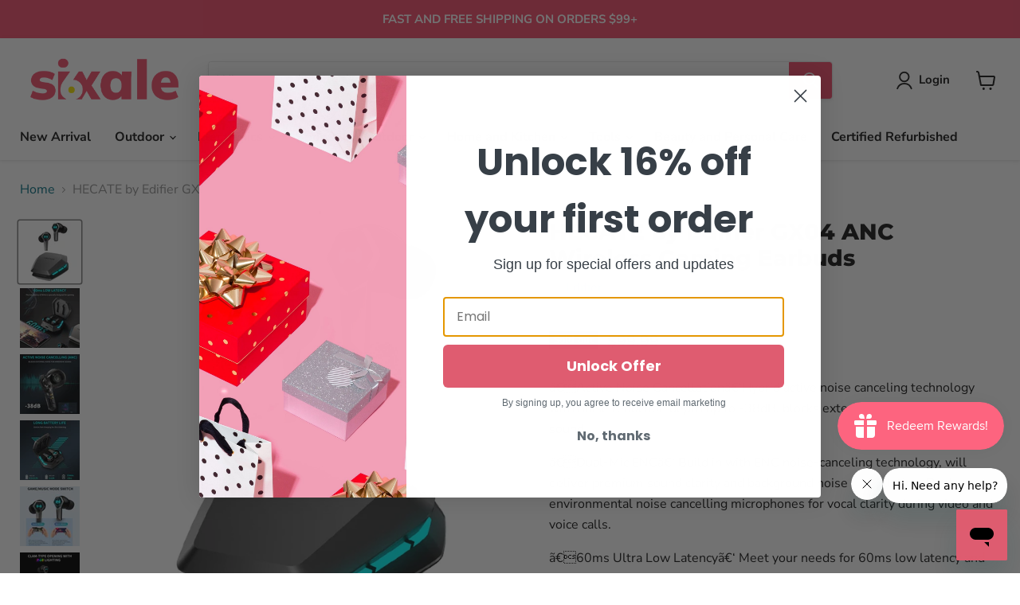

--- FILE ---
content_type: text/html; charset=utf-8
request_url: https://sixale.com/collections/all/products/edifier-gx04anc-grey?view=recently-viewed
body_size: 1624
content:




















  











<li
  class="productgrid--item  imagestyle--natural      productitem--emphasis  product-recently-viewed-card  show-actions--mobile"
  data-product-item
  data-product-quickshop-url="/products/edifier-gx04anc-grey"
  data-quickshop-hash="be12f23661666962f325209ebc3dfd666d0a13ee7a6fa23fb457661de6364927"
  
    data-recently-viewed-card
  
>
  <div class="productitem" data-product-item-content>
    <div class="product-recently-viewed-card-time" data-product-handle="edifier-gx04anc-grey">
      <button
        class="product-recently-viewed-card-remove"
        aria-label="close"
        data-remove-recently-viewed
      >
        <svg
  aria-hidden="true"
  focusable="false"
  role="presentation"
  width="10"
  height="10"
  viewBox="0 0 10 10"
  xmlns="http://www.w3.org/2000/svg"
>
  <path d="M6.08785659,5 L9.77469752,1.31315906 L8.68684094,0.225302476 L5,3.91214341 L1.31315906,0.225302476 L0.225302476,1.31315906 L3.91214341,5 L0.225302476,8.68684094 L1.31315906,9.77469752 L5,6.08785659 L8.68684094,9.77469752 L9.77469752,8.68684094 L6.08785659,5 Z"></path>
</svg>
      </button>
    </div>
    <a
      class="productitem--image-link"
      href="/products/edifier-gx04anc-grey"
      tabindex="-1"
      data-product-page-link
    >
      <figure class="productitem--image" data-product-item-image>
        
          
            
            

  
    <noscript data-rimg-noscript>
      <img
        
          src="//sixale.com/cdn/shop/products/gx04anc-grey-2-1-ZfDpZW5sS-sBH53fWLf_512x512.jpg?v=1746804746"
        

        alt=""
        data-rimg="noscript"
        srcset="//sixale.com/cdn/shop/products/gx04anc-grey-2-1-ZfDpZW5sS-sBH53fWLf_512x512.jpg?v=1746804746 1x, //sixale.com/cdn/shop/products/gx04anc-grey-2-1-ZfDpZW5sS-sBH53fWLf_1024x1024.jpg?v=1746804746 2x, //sixale.com/cdn/shop/products/gx04anc-grey-2-1-ZfDpZW5sS-sBH53fWLf_1495x1495.jpg?v=1746804746 2.92x"
        class="productitem--image-alternate"
        
        
      >
    </noscript>
  

  <img
    
      src="//sixale.com/cdn/shop/products/gx04anc-grey-2-1-ZfDpZW5sS-sBH53fWLf_512x512.jpg?v=1746804746"
    
    alt=""

    
      data-rimg="lazy"
      data-rimg-scale="1"
      data-rimg-template="//sixale.com/cdn/shop/products/gx04anc-grey-2-1-ZfDpZW5sS-sBH53fWLf_{size}.jpg?v=1746804746"
      data-rimg-max="1500x1500"
      data-rimg-crop="false"
      
      srcset="data:image/svg+xml;utf8,<svg%20xmlns='http://www.w3.org/2000/svg'%20width='512'%20height='512'></svg>"
    

    class="productitem--image-alternate"
    
    
  >



  <div data-rimg-canvas></div>


          
          

  
    <noscript data-rimg-noscript>
      <img
        
          src="//sixale.com/cdn/shop/products/gx04anc-grey-1-1-PjebhZrkL-2XOyu5ZEZ_512x512.jpg?v=1746804746"
        

        alt="EDIFIER GX04 ANC Grey"
        data-rimg="noscript"
        srcset="//sixale.com/cdn/shop/products/gx04anc-grey-1-1-PjebhZrkL-2XOyu5ZEZ_512x512.jpg?v=1746804746 1x, //sixale.com/cdn/shop/products/gx04anc-grey-1-1-PjebhZrkL-2XOyu5ZEZ_1024x1024.jpg?v=1746804746 2x, //sixale.com/cdn/shop/products/gx04anc-grey-1-1-PjebhZrkL-2XOyu5ZEZ_1495x1495.jpg?v=1746804746 2.92x"
        class="productitem--image-primary"
        
        
      >
    </noscript>
  

  <img
    
      src="//sixale.com/cdn/shop/products/gx04anc-grey-1-1-PjebhZrkL-2XOyu5ZEZ_512x512.jpg?v=1746804746"
    
    alt="EDIFIER GX04 ANC Grey"

    
      data-rimg="lazy"
      data-rimg-scale="1"
      data-rimg-template="//sixale.com/cdn/shop/products/gx04anc-grey-1-1-PjebhZrkL-2XOyu5ZEZ_{size}.jpg?v=1746804746"
      data-rimg-max="1500x1500"
      data-rimg-crop="false"
      
      srcset="data:image/svg+xml;utf8,<svg%20xmlns='http://www.w3.org/2000/svg'%20width='512'%20height='512'></svg>"
    

    class="productitem--image-primary"
    
    
  >



  <div data-rimg-canvas></div>


        

        























<span class="productitem__badge productitem__badge--soldout">
    Sold out
  </span>
      </figure>
    </a><div class="productitem--info">
      

      
        





























<div class="price productitem__price ">
  
    <div
      class="price__compare-at visible"
      data-price-compare-container
    >

      
        <span class="money price__original" data-price-original></span>
      
    </div>


    
      
      <div class="price__compare-at--hidden" data-compare-price-range-hidden>
        
          <span class="visually-hidden">Original price</span>
          <span class="money price__compare-at--min" data-price-compare-min>
            $99.99
          </span>
          -
          <span class="visually-hidden">Original price</span>
          <span class="money price__compare-at--max" data-price-compare-max>
            $99.99
          </span>
        
      </div>
      <div class="price__compare-at--hidden" data-compare-price-hidden>
        <span class="visually-hidden">Original price</span>
        <span class="money price__compare-at--single" data-price-compare>
          
        </span>
      </div>
    
  

  <div class="price__current price__current--emphasize " data-price-container>

    

    
      
      
      <span class="money" data-price>
        $99.99
      </span>
    
    
  </div>

  
    
    <div class="price__current--hidden" data-current-price-range-hidden>
      
        <span class="money price__current--min" data-price-min>$99.99</span>
        -
        <span class="money price__current--max" data-price-max>$99.99</span>
      
    </div>
    <div class="price__current--hidden" data-current-price-hidden>
      <span class="visually-hidden">Current price</span>
      <span class="money" data-price>
        $99.99
      </span>
    </div>
  

  
    
    
    
    

    <div
      class="
        productitem__unit-price
        hidden
      "
      data-unit-price
    >
      <span class="productitem__total-quantity" data-total-quantity></span> | <span class="productitem__unit-price--amount money" data-unit-price-amount></span> / <span class="productitem__unit-price--measure" data-unit-price-measure></span>
    </div>
  

  
</div>


      

      <h2 class="productitem--title">
        <a href="/products/edifier-gx04anc-grey" data-product-page-link>
          HECATE by Edifier GX04 ANC Wireless Gaming Earbuds
        </a>
      </h2>

      
        <span class="productitem--vendor">
          <a href="/collections/vendors?q=Edifier" title="Edifier">Edifier</a>
        </span>
      

      

      
        <div class="productitem--ratings">
          <span class="shopify-product-reviews-badge" data-id="7430417481894">
            <span class="spr-badge">
              <span class="spr-starrating spr-badge-starrating">
                <i class="spr-icon spr-icon-star-empty"></i>
                <i class="spr-icon spr-icon-star-empty"></i>
                <i class="spr-icon spr-icon-star-empty"></i>
                <i class="spr-icon spr-icon-star-empty"></i>
                <i class="spr-icon spr-icon-star-empty"></i>
              </span>
            </span>
          </span>
        </div>
      

      
        <div class="productitem--description">
          <p>ã€Active Noise Cancellationã€‘Hybrid active noise canceling technology with noise reduction depth up to -38dB, blocks external noise for immersive...</p>

          
            <a
              href="/products/edifier-gx04anc-grey"
              class="productitem--link"
              data-product-page-link
            >
              View full details
            </a>
          
        </div>
      
    </div>

    
  </div>

  
    <script type="application/json" data-quick-buy-settings>
      {
        "cart_redirection": true,
        "money_format": "${{amount}}"
      }
    </script>
  
</li>



--- FILE ---
content_type: application/x-javascript
request_url: https://app.cart-bot.net/public/status/shop/sixale.myshopify.com.js?1768449060
body_size: -299
content:
var giftbee_settings_updated='1704897751c';

--- FILE ---
content_type: text/javascript; charset=utf-8
request_url: https://sixale.com/products/edifier-gx04anc-grey.js
body_size: 1160
content:
{"id":7430417481894,"title":"HECATE by Edifier GX04 ANC Wireless Gaming Earbuds","handle":"edifier-gx04anc-grey","description":"\u003cp\u003eã€Active Noise Cancellationã€‘Hybrid active noise canceling technology with noise reduction depth up to -38dB, blocks external noise for immersive sound.\u003c\/p\u003e\n\u003cp\u003eã€Dual-Mic ENCã€‘ Build in with ENC noise-canceling technology, will deliver premium sound clarity and background noise cancellation. Dual environmental noise cancelling microphones for vocal clarity during video and voice calls.\u003c\/p\u003e\n\u003cp\u003eã€60ms Ultra Low Latencyã€‘ Meet your needs for 60ms low latency and detailed sound in gaming, superb noise cancellation and gaming mode, these wireless earbuds will provide you the perfect gaming experience.\u003c\/p\u003e\n\u003cp\u003eã€Unique Design with RGBã€‘ Clam-type opening with RGB lighting effect to highlight gaming atmosphere. When you open the charging case, the RGB light will turns on automatically to attract everyone's attention.\u003c\/p\u003e\n\u003cp\u003eã€Comfortable to Wearã€‘ Due to the small size and light weight of this gaming earphone, you can wear it all day without any discomfort. It also comes with three different sizes of ear tips to suit different people's ears. So you don't have to worry about dropping it.\u003c\/p\u003e","published_at":"2022-06-24T13:38:24-04:00","created_at":"2022-06-24T13:38:30-04:00","vendor":"Edifier","type":"Audio","tags":["bluetooth","bluetooth-headphones","Color_grey","featured","Headphones","Hecate","in ear canal","in-ear","mic","mobile\/cellular","sports","Sub_Category_wireless headphones","true wireless","Type_Headphones","volume control","water\/dust proof","wireless headphones"],"price":9999,"price_min":9999,"price_max":9999,"available":false,"price_varies":false,"compare_at_price":null,"compare_at_price_min":0,"compare_at_price_max":0,"compare_at_price_varies":false,"variants":[{"id":42976483967142,"title":"Default Title","option1":"Default Title","option2":null,"option3":null,"sku":"edifier-gx04anc-grey","requires_shipping":true,"taxable":true,"featured_image":{"id":33934320173222,"product_id":7430417481894,"position":1,"created_at":"2022-06-24T13:38:31-04:00","updated_at":"2025-05-09T11:32:26-04:00","alt":"EDIFIER GX04 ANC Grey","width":1500,"height":1500,"src":"https:\/\/cdn.shopify.com\/s\/files\/1\/0615\/0425\/8214\/products\/gx04anc-grey-1-1-PjebhZrkL-2XOyu5ZEZ.jpg?v=1746804746","variant_ids":[42976483967142]},"available":false,"name":"HECATE by Edifier GX04 ANC Wireless Gaming Earbuds","public_title":null,"options":["Default Title"],"price":9999,"weight":180,"compare_at_price":null,"inventory_management":"s2","barcode":"875674006173","featured_media":{"alt":"EDIFIER GX04 ANC Grey","id":26332981756070,"position":1,"preview_image":{"aspect_ratio":1.0,"height":1500,"width":1500,"src":"https:\/\/cdn.shopify.com\/s\/files\/1\/0615\/0425\/8214\/products\/gx04anc-grey-1-1-PjebhZrkL-2XOyu5ZEZ.jpg?v=1746804746"}},"requires_selling_plan":false,"selling_plan_allocations":[]}],"images":["\/\/cdn.shopify.com\/s\/files\/1\/0615\/0425\/8214\/products\/gx04anc-grey-1-1-PjebhZrkL-2XOyu5ZEZ.jpg?v=1746804746","\/\/cdn.shopify.com\/s\/files\/1\/0615\/0425\/8214\/products\/gx04anc-grey-2-1-ZfDpZW5sS-sBH53fWLf.jpg?v=1746804746","\/\/cdn.shopify.com\/s\/files\/1\/0615\/0425\/8214\/products\/gx04anc-grey-3-1-KFqfegQzs3-sBH53fWLf.jpg?v=1746804747","\/\/cdn.shopify.com\/s\/files\/1\/0615\/0425\/8214\/products\/gx04anc-grey-4-1-JEfZYdrG-C-sBH53fWLf.jpg?v=1746804747","\/\/cdn.shopify.com\/s\/files\/1\/0615\/0425\/8214\/products\/gx04anc-grey-5-1-OBemKiIQ0x-sBH53fWLf.jpg?v=1746804747","\/\/cdn.shopify.com\/s\/files\/1\/0615\/0425\/8214\/products\/gx04anc-grey-6-1-zDdObYjtxG-sBH53fWLf.jpg?v=1746804747","\/\/cdn.shopify.com\/s\/files\/1\/0615\/0425\/8214\/products\/gx04anc-grey-7-1-chWWHPapBX-sBH53fWLf.jpg?v=1746804747"],"featured_image":"\/\/cdn.shopify.com\/s\/files\/1\/0615\/0425\/8214\/products\/gx04anc-grey-1-1-PjebhZrkL-2XOyu5ZEZ.jpg?v=1746804746","options":[{"name":"Title","position":1,"values":["Default Title"]}],"url":"\/products\/edifier-gx04anc-grey","media":[{"alt":"EDIFIER GX04 ANC Grey","id":26332981756070,"position":1,"preview_image":{"aspect_ratio":1.0,"height":1500,"width":1500,"src":"https:\/\/cdn.shopify.com\/s\/files\/1\/0615\/0425\/8214\/products\/gx04anc-grey-1-1-PjebhZrkL-2XOyu5ZEZ.jpg?v=1746804746"},"aspect_ratio":1.0,"height":1500,"media_type":"image","src":"https:\/\/cdn.shopify.com\/s\/files\/1\/0615\/0425\/8214\/products\/gx04anc-grey-1-1-PjebhZrkL-2XOyu5ZEZ.jpg?v=1746804746","width":1500},{"alt":null,"id":26332981788838,"position":2,"preview_image":{"aspect_ratio":1.0,"height":1500,"width":1500,"src":"https:\/\/cdn.shopify.com\/s\/files\/1\/0615\/0425\/8214\/products\/gx04anc-grey-2-1-ZfDpZW5sS-sBH53fWLf.jpg?v=1746804746"},"aspect_ratio":1.0,"height":1500,"media_type":"image","src":"https:\/\/cdn.shopify.com\/s\/files\/1\/0615\/0425\/8214\/products\/gx04anc-grey-2-1-ZfDpZW5sS-sBH53fWLf.jpg?v=1746804746","width":1500},{"alt":null,"id":26332981821606,"position":3,"preview_image":{"aspect_ratio":1.0,"height":1500,"width":1500,"src":"https:\/\/cdn.shopify.com\/s\/files\/1\/0615\/0425\/8214\/products\/gx04anc-grey-3-1-KFqfegQzs3-sBH53fWLf.jpg?v=1746804747"},"aspect_ratio":1.0,"height":1500,"media_type":"image","src":"https:\/\/cdn.shopify.com\/s\/files\/1\/0615\/0425\/8214\/products\/gx04anc-grey-3-1-KFqfegQzs3-sBH53fWLf.jpg?v=1746804747","width":1500},{"alt":null,"id":26332981854374,"position":4,"preview_image":{"aspect_ratio":1.0,"height":1500,"width":1500,"src":"https:\/\/cdn.shopify.com\/s\/files\/1\/0615\/0425\/8214\/products\/gx04anc-grey-4-1-JEfZYdrG-C-sBH53fWLf.jpg?v=1746804747"},"aspect_ratio":1.0,"height":1500,"media_type":"image","src":"https:\/\/cdn.shopify.com\/s\/files\/1\/0615\/0425\/8214\/products\/gx04anc-grey-4-1-JEfZYdrG-C-sBH53fWLf.jpg?v=1746804747","width":1500},{"alt":null,"id":26332981887142,"position":5,"preview_image":{"aspect_ratio":1.0,"height":1500,"width":1500,"src":"https:\/\/cdn.shopify.com\/s\/files\/1\/0615\/0425\/8214\/products\/gx04anc-grey-5-1-OBemKiIQ0x-sBH53fWLf.jpg?v=1746804747"},"aspect_ratio":1.0,"height":1500,"media_type":"image","src":"https:\/\/cdn.shopify.com\/s\/files\/1\/0615\/0425\/8214\/products\/gx04anc-grey-5-1-OBemKiIQ0x-sBH53fWLf.jpg?v=1746804747","width":1500},{"alt":null,"id":26332981919910,"position":6,"preview_image":{"aspect_ratio":1.0,"height":1500,"width":1500,"src":"https:\/\/cdn.shopify.com\/s\/files\/1\/0615\/0425\/8214\/products\/gx04anc-grey-6-1-zDdObYjtxG-sBH53fWLf.jpg?v=1746804747"},"aspect_ratio":1.0,"height":1500,"media_type":"image","src":"https:\/\/cdn.shopify.com\/s\/files\/1\/0615\/0425\/8214\/products\/gx04anc-grey-6-1-zDdObYjtxG-sBH53fWLf.jpg?v=1746804747","width":1500},{"alt":null,"id":26332981952678,"position":7,"preview_image":{"aspect_ratio":1.0,"height":1500,"width":1500,"src":"https:\/\/cdn.shopify.com\/s\/files\/1\/0615\/0425\/8214\/products\/gx04anc-grey-7-1-chWWHPapBX-sBH53fWLf.jpg?v=1746804747"},"aspect_ratio":1.0,"height":1500,"media_type":"image","src":"https:\/\/cdn.shopify.com\/s\/files\/1\/0615\/0425\/8214\/products\/gx04anc-grey-7-1-chWWHPapBX-sBH53fWLf.jpg?v=1746804747","width":1500}],"requires_selling_plan":false,"selling_plan_groups":[]}